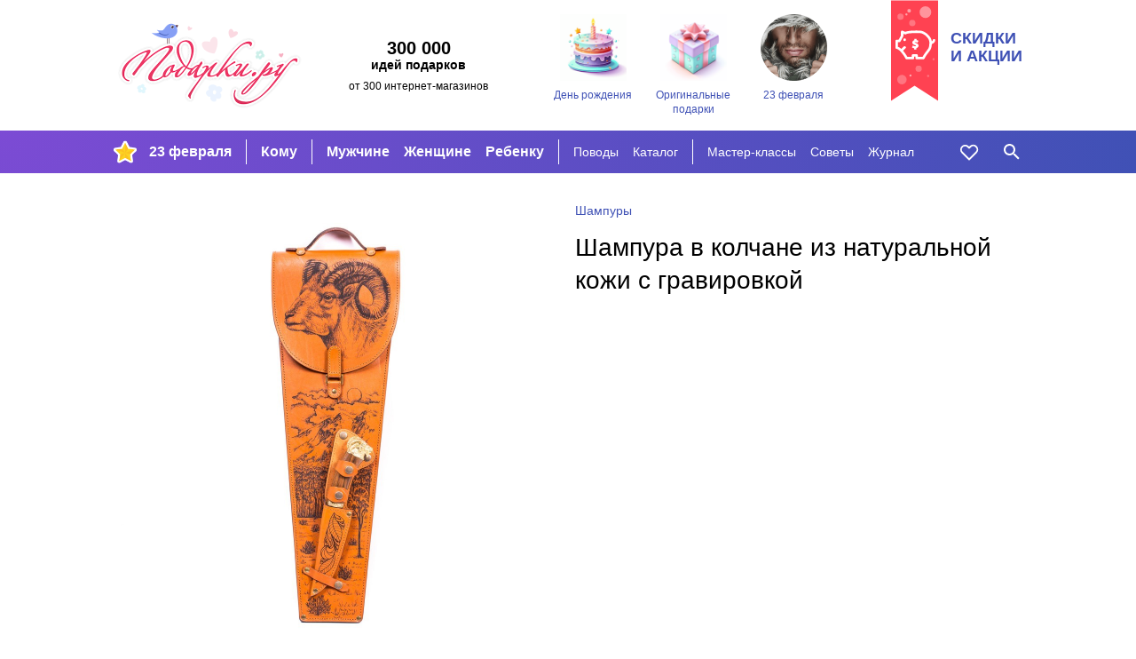

--- FILE ---
content_type: text/html; charset=utf-8
request_url: https://podarki.ru/kupit/Shampura-v-kolchane-iz-naturalnoy-koji-s-gravirovkoy-6526193
body_size: 11195
content:
<!DOCTYPE html><html lang="ru" prefix="og: http://ogp.me/ns#"> <head><meta charset="utf-8"><meta http-equiv="x-ua-compatible" content="ie=edge"><meta name="viewport" content="width=device-width, initial-scale=1"><link rel="icon" href="/static/images/favicon-16.png" sizes="16x16" type="image/png"><link rel="Alternate" type="application/rss+xml" title="Статьи на Подарки.ру" href="http://podarki.ru/rss/articles.ashx"><meta name="description" content="Шампура в колчане из натуральной кожи с гравировкой. Стоимость доставки заказа курьером в г. Москва и почтой по России. Интернет-магазины, где купить Шампура в колчане из натуральной кожи с гравировкой."><meta name="keywords" content="Шампура, колчане, натуральной, кожи, гравировкой, подарок, цена, магазин, купить, доставка, заказ, price, gifts, shop, новогодний, новый год, день рождения"><meta name="robots" content="index, follow"><meta name="yandex-verification" content="20004b94ea5c5f07"><meta name="apple-mobile-web-app-capable" content="yes"><meta name="theme-color" content="#000"><meta name="msapplication-navbutton-color" content="#000"><meta name="apple-mobile-web-app-status-bar-style" content="#000"><meta property="fb:admins" content="1453752824"><meta property="fb:app_id" content="142434175781085"><link rel="yandex-tableau-widget" href="/static/manifest.json"><link rel="manifest" href="/manifest.json"><link rel="stylesheet" href="/static/dist/styles-main.css?rv=1.6.35-2022"><meta property="og:title" content="Шампура в колчане из натуральной кожи с гравировкой"><meta property="og:type" content="product"><meta property="og:url" content="https://podarki.ru/kupit/Shampura-v-kolchane-iz-naturalnoy-koji-s-gravirovkoy-6526193"><meta property="og:site_name" content="Подарки.ру"><meta property="og:description" content="Размеры колчана 24х72х9 5 см Материал колчана натуральная кожа Количество шампуров 6 шт Длина шампура 69 см Материал шампуров рукоять из ореха и латуни в виде головы барана В наборе мангал складной нож Производство Россия"><meta property="og:image" content="http://content.podarki.ru/goods-images/86070be7-8943-4d38-93ac-5d0bc0f3c59f.jpg"><link rel="canonical" href="https://podarki.ru/kupit/Shampura-v-kolchane-iz-naturalnoy-koji-s-gravirovkoy-6526193"><title>Шампура в колчане из натуральной кожи с гравировкой | Подарки.ру</title><link rel="preconnect" href="https://www.google-analytics.com"><link rel="preconnect" href="https://mc.yandex.ru"><link rel="preconnect" href="http://www.googletagmanager.com"><link rel="preconnect" href="https://www.googletagmanager.com"><link rel="preconnect" href="https://fonts.gstatic.com" crossorigin><link as="font" rel="preload" type="font/woff2" crossorigin="anonymous" href="/static/fonts/roboto-v20-latin_cyrillic-regular.woff2"><link as="font" rel="preload" type="font/woff2" crossorigin="anonymous" href="/static/fonts/roboto-v20-latin_cyrillic-300.woff2"><link as="font" rel="preload" type="font/woff2" crossorigin="anonymous" href="/static/fonts/roboto-v20-latin_cyrillic-700.woff2"></head> <body> <header class="header"> <noscript><iframe src="//www.googletagmanager.com/ns.html?id=GTM-N6DZND" height="0" width="0" style="display:none;visibility:hidden"></iframe></noscript> <script>(function(w,d,s,l,i){w[l]=w[l]||[];w[l].push({'gtm.start':
new Date().getTime(),event:'gtm.js'});var f=d.getElementsByTagName(s)[0],
j=d.createElement(s),dl=l!='dataLayer'?'&l='+l:'';j.async=true;j.src=
'//www.googletagmanager.com/gtm.js?id='+i+dl;f.parentNode.insertBefore(j,f);
})(window,document,'script','dataLayer','GTM-N6DZND');</script> <div class="header-int w-wrapped"> <a class="main-logo" href="https://podarki.ru"> <img class="main-logo__img" src="/static/images/pdrk_logo_summer.png" alt="Навигатор в мире подарков — Подарки.ру"> </a> <div class="header-teaser"><div class="header-teaser__main">300 000</div> <div class="header-teaser__second">идей подарков</div> <div class="header-teaser__third">от 300 интернет-магазинов</div> </div> <div class="lugs lugs--header"> <a class="lug lug--header" href="/go/Подарки-на-день-рождения"> <div class="lug__picture lug__picture--header"> <img src="/static/images/placeholder.svg" data-src="/lug/picture/81648c3c-78a9-4de9-99b6-b5eb3066ead8.png" class="lug__img content lazyload img" alt="День рождения"> </div> <div class="lug__text lug__text--header">День рождения</div> </a> <a class="lug lug--header" href="/go/Оригинальные-подарки"> <div class="lug__picture lug__picture--header"> <img src="/static/images/placeholder.svg" data-src="/lug/picture/1932ff1a-021b-4e48-9add-915377626bd2.png" class="lug__img content lazyload img" alt="Оригинальные подарки"> </div> <div class="lug__text lug__text--header">Оригинальные подарки</div> </a> <a class="lug lug--header" href="/idei/Chto-podarit-na-23-fevralya-6083"> <div class="lug__picture lug__picture--header"> <img src="/static/images/placeholder.svg" data-src="/lug/picture/d988b791-d2f3-4448-be93-a942258c8b96.png" class="lug__img content lazyload img" alt="23 февраля"> </div> <div class="lug__text lug__text--header">23 февраля</div> </a> </div> <a class="header-eye-catcher" href="/go/Подарки-со-скидкой"> <div class="header-eye-catcher__text">Скидки<br>и акции</div> </a> </div> <nav class="navbar" data-test-id="navbar" data-fullwidth> <div class="navbar-widget navbar-widget--main w-wrapped" id="navbar-widget-main"> <div class="nav-button nav-button--hoverable nav-button--burger" id="button_burger" data-test-id="button-burger"> <div class="icon icon--burger"></div> </div> <a class="nav-logo" href="https://podarki.ru"> <img class="nav-logo__img" src="/static/images/logo-mob.svg" alt="Навигатор в мире подарков — Подарки.ру"> </a> <div class="menu-main"> <ul class="menu-main__group menu-main__group--lug" style="background-image: url(/menu_lug/picture/f57a5519-683e-4b62-b8ff-eb5369fa40c3.png);" data-test-id="menu-lugs"> <li class="menu-main__item" data-test-id="item"> <a href="https://podarki.ru/go/Подарки-на-23-Февраля" class="menu-main__link menu-main__link--active" target> 23 февраля </a> </li> </ul> <ul class="menu-main__group menu-main__group--major" data-test-id="menu-group-major"> <li class="menu-main__item" data-test-id="item"> <a href="/go/Что-подарить" class="menu-main__link menu-main__link--active" target="_self"> Кому </a> </li> </ul> <ul class="menu-main__group menu-main__group--major2" data-test-id="menu-group-major2"> <li class="menu-main__item" data-test-id="item"> <a href="/go/Подарки-мужчинам" class="menu-main__link menu-main__link--active" target="_self"> Мужчине </a> </li> <li class="menu-main__item" data-test-id="item"> <a href="/go/Подарки-женщинам" class="menu-main__link menu-main__link--active" target="_self"> Женщине </a> </li> <li class="menu-main__item" data-test-id="item"> <a href="/go/Подарки-для-детей" class="menu-main__link menu-main__link--active" target="_self"> Ребенку </a> </li> </ul> <ul class="menu-main__group menu-main__group--minor" data-test-id="menu-group-minor"> <li class="menu-main__item" data-test-id="item"> <a href="/go/Праздники" class="menu-main__link menu-main__link--active" target="_self"> Поводы </a> </li> <li class="menu-main__item" data-test-id="item"> <a href="/go/Каталог-подарков" class="menu-main__link menu-main__link--active" target="_self"> Каталог </a> </li> </ul> <ul class="menu-main__group menu-main__group--minor2" data-test-id="menu-group-minor2"> <li class="menu-main__item" data-test-id="item"> <a href="/go/Подарки-своими-руками" class="menu-main__link menu-main__link--active" target="_self"> Мастер-классы </a> </li> <li class="menu-main__item" data-test-id="item"> <a href="/go/Советы-статьи-и-рекомендации-что-подарить" class="menu-main__link menu-main__link--active" target="_self"> Советы </a> </li> <li class="menu-main__item" data-test-id="item"> <a href="https://podarki.ru/journal" class="menu-main__link menu-main__link--active" target="_blank" rel="noopener"> Журнал </a> </li> </ul> <ul class="menu-main__group menu-main__group--more" id="menu-more" data-test-id="menu-group-more"> <li class="menu-main__item" data-test-id="item"> <a href="javascript:" class="menu-main__link menu-main__link--active" data-test-id="button-show-more"> Ещё • • • </a> </li> </ul> </div> <div class="menu-second"> <ul class="menu-second__group menu-second__group--minor" data-test-id="menu-group-minor"> <li class="menu-second__item" data-test-id="item"> <a href="/go/Праздники" class="menu-second__link menu-second__link--active" target="_self"> Поводы </a> </li> <li class="menu-second__item" data-test-id="item"> <a href="/go/Каталог-подарков" class="menu-second__link menu-second__link--active" target="_self"> Каталог </a> </li> </ul> <ul class="menu-second__group menu-second__group--minor2" data-test-id="menu-group-minor2"> <li class="menu-second__item" data-test-id="item"> <a href="/go/Подарки-своими-руками" class="menu-second__link menu-second__link--active" target="_self"> Мастер-классы </a> </li> <li class="menu-second__item" data-test-id="item"> <a href="/go/Советы-статьи-и-рекомендации-что-подарить" class="menu-second__link menu-second__link--active" target="_self"> Советы </a> </li> <li class="menu-second__item" data-test-id="item"> <a href="https://podarki.ru/journal" class="menu-second__link menu-second__link--active" target="_blank" rel="noopener"> Журнал </a> </li> </ul> </div> <a href="/my/wishlist" rel="nofollow" class="nav-button nav-button--like nav-button--hoverable" data-test-id="button-like"> <div id="icon_like" class="icon icon--like"></div> </a> <div class="nav-button nav-button--hoverable nav-button--search-w" id="button_search" data-test-id="button-search"> <div class="icon icon--search-w"></div> </div> </div> <div class="navbar-widget navbar-widget--search w-wrapped" id="navbar-widget-search" data-test-id="search-widget"> <div class="search-container"> <div class="nav-button nav-button--search-b"> <div class="icon icon--search-b"></div> </div> <form class="search-form" onsubmit="return false;"> <input class="search-form__input" placeholder="Кому ищете подарок?" type="text" name="q" autofocus autocomplete="off" id="search_by_term" data-test-id="input" data-url="/internal-api/suggestor" data-destination="/searchresult?search="> </form> <div class="nav-button nav-button--close-b" id="button_close" data-test-id="button-close"> <div class="icon icon--close-b"></div> </div> </div> </div> </nav> <nav class="navbar-mobile" data-test-id="navbar-mobile"> <div class="navbar-mobile__close-holder"> <div class="nav-button nav-button--hoverable nav-button--close-w" id="button_main_close" data-test-id="button-burger-close"> <div class="icon icon--close-w"></div> </div> </div> <div class="menu-mobile"> <ul class="menu-mobile__group menu-mobile__group--major" data-test-id="menu-lugs"> <li class="menu-mobile__item" data-test-id="item"> <a href="https://podarki.ru/go/Подарки-на-23-Февраля" class="menu-mobile__link menu-mobile__link--active" target> 23 февраля </a> </li> </ul> <ul class="menu-mobile__group menu-mobile__group--major" data-test-id="menu-group-major"> <li class="menu-mobile__item" data-test-id="item"> <a href="/go/Что-подарить" class="menu-mobile__link menu-mobile__link--active" target="_self"> Кому </a> </li> </ul> <ul class="menu-mobile__group menu-mobile__group--major2" data-test-id="menu-group-major2"> <li class="menu-mobile__item" data-test-id="item"> <a href="/go/Подарки-мужчинам" class="menu-mobile__link menu-mobile__link--active" target="_self"> Мужчине </a> </li> <li class="menu-mobile__item" data-test-id="item"> <a href="/go/Подарки-женщинам" class="menu-mobile__link menu-mobile__link--active" target="_self"> Женщине </a> </li> <li class="menu-mobile__item" data-test-id="item"> <a href="/go/Подарки-для-детей" class="menu-mobile__link menu-mobile__link--active" target="_self"> Ребенку </a> </li> </ul> <ul class="menu-mobile__group menu-mobile__group--minor" data-test-id="menu-group-minor"> <li class="menu-mobile__item" data-test-id="item"> <a href="/go/Праздники" class="menu-mobile__link menu-mobile__link--active" target="_self"> Поводы </a> </li> <li class="menu-mobile__item" data-test-id="item"> <a href="/go/Каталог-подарков" class="menu-mobile__link menu-mobile__link--active" target="_self"> Каталог </a> </li> </ul> <ul class="menu-mobile__group menu-mobile__group--minor2" data-test-id="menu-group-minor2"> <li class="menu-mobile__item" data-test-id="item"> <a href="/go/Подарки-своими-руками" class="menu-mobile__link menu-mobile__link--active" target="_self"> Мастер-классы </a> </li> <li class="menu-mobile__item" data-test-id="item"> <a href="/go/Советы-статьи-и-рекомендации-что-подарить" class="menu-mobile__link menu-mobile__link--active" target="_self"> Советы </a> </li> <li class="menu-mobile__item" data-test-id="item"> <a href="https://podarki.ru/journal" class="menu-mobile__link menu-mobile__link--active" target="_blank" rel="noopener"> Журнал </a> </li> </ul> </div> <div class="lugs lugs--mob"> <a class="lug lug--mob" href="/go/Подарки-на-день-рождения"> <div class="lug__picture lug__picture--mob"> <img src="/static/images/placeholder.svg" data-src="/lug/picture/81648c3c-78a9-4de9-99b6-b5eb3066ead8.png" class="lug__img content lazyload img" alt="День рождения"> </div> <div class="lug__text lug__text--mob">День рождения</div> </a> <a class="lug lug--mob" href="/go/Оригинальные-подарки"> <div class="lug__picture lug__picture--mob"> <img src="/static/images/placeholder.svg" data-src="/lug/picture/1932ff1a-021b-4e48-9add-915377626bd2.png" class="lug__img content lazyload img" alt="Оригинальные подарки"> </div> <div class="lug__text lug__text--mob">Оригинальные подарки</div> </a> <a class="lug lug--mob" href="/idei/Chto-podarit-na-23-fevralya-6083"> <div class="lug__picture lug__picture--mob"> <img src="/static/images/placeholder.svg" data-src="/lug/picture/d988b791-d2f3-4448-be93-a942258c8b96.png" class="lug__img content lazyload img" alt="23 февраля"> </div> <div class="lug__text lug__text--mob">23 февраля</div> </a> </div> </nav> <div class="nav-bg-mob"></div> </header> <main class="main"> <div class="good w-wrapped"> <div class="good-main" data-test-id="good-details"> <div class="good-main__details good-main__details--info good-main__details--info-first hide-on-desktop"> <ul class="breadcrumbs good-main__group-leader hide-on-desktop" data-test-id="group-leader"> <li> <a class="breadcrumbs__link" href="/idei/shampury-6341" onclick="raise.fromGoodToGroup();"> <span>Шампуры</span> </a> </li> </ul> <h1 class="good-main__name text-content__title" data-test-id="name">Шампура в колчане из натуральной кожи с гравировкой</h1> </div> <div class="good-main__details good-main__details--info"> <ul itemscope itemtype="http://schema.org/BreadcrumbList" style="display:none;"> <li itemprop="itemListElement" itemscope itemtype="http://schema.org/ListItem"> <a href="/idei/shampury-6341" itemprop="item"> <span itemprop="name">Шампуры</span> </a> <meta itemprop="position" content="0"> </li> </ul> <ul class="breadcrumbs good-main__group-leader hide-on-mob-and-pads" data-test-id="group-leader"> <li> <a class="breadcrumbs__link" href="/idei/shampury-6341" onclick="raise.fromGoodToGroup();"> <span>Шампуры</span> </a> </li> </ul> <h1 class="good-main__name hide-on-mob-and-pads text-content__title" data-test-id="name">Шампура в колчане из натуральной кожи с гравировкой</h1> </div> <div class="good-main__details good-main__details--picture" data-test-id="image"> <img src="/static/images/placeholder.svg" data-src="//content.podarki.ru/goods-images/ddc33cdf-72fb-4dc9-93cf-2262b3a03ff0.jpg" class="good-main__img lazyload img" alt="Шампура в колчане из натуральной кожи с гравировкой"> </div> </div> <div class="good-add"> <h2 class="good-add__title">Описание подарка</h2> <div class="good-add__content"> <div class="good-add__text" data-test-id="description"> Размеры колчана: 24х72х9,5 см. <br>Материал колчана: натуральная кожа. <br>Количество шампуров: 6 шт. <br>Длина шампура: 69 см. <br>Материал шампуров: рукоять из ореха и латуни в виде головы барана. <br>В наборе: мангал складной, нож. <br>Производство: Россия. </div> </div> </div> <div class="good-add"> <h2 class="good-add__title">Назначение подарка</h2> <div class="good-add__content"> <div class="good-add__structured-text"> <strong class="strong"> Кому дарить: </strong> <a href="/go/Подарки-мужчинам" rel="nofollow" class="good-add__link">мужчине</a>, <a href="/go/Подарки-родственникам" rel="nofollow" class="good-add__link">родственникам</a>, другу </div> <div class="good-add__structured-text"> <strong class="strong"> По какому поводу: </strong> <a href="/go/Подарки-на-день-рождения" rel="nofollow" class="good-add__link">на День рождения</a> </div> </div> </div> <div class="good-add" data-test-id="sellers-list"> <h2 class="good-add__title"> Где купить </h2> <div class="good-add__content good-add__content--sellers" data-metric-loaded="good-without-sellers"> <div class="good-add__nosellers-warning" data-test-id="no-sellers"> Сейчас этого подарка нет в наличии ни в одном из представленных на Подарки.ру магазинов. </div> <div class="good-add__nosellers-text"> Посмотрите <a class="good-add__nosellers-link" href="#similar_goods"> похожие</a> подарки ниже или воспользуйтесь поиском. </div> </div> </div> <noindex> <div class="good-add"> <div class="good-disclaimer"> <span class="good-disclaimer__text">Изображение <a class="good-disclaimer__link" href="https://about.podarki.ru/pravoobladatelyam" target="_blank" rel="noreferrer">предоставлено продавцом</a> данного товара.</span> <span class="good-disclaimer__text">Нажмите кнопку «Подробнее» для перехода на сайт продавца или напишите нам через <a class="good-disclaimer__link" href="https://about.podarki.ru/zapros-informacii-o-prodavce-tovara" target="_blank" rel="noreferrer">форму обратной связи</a>, чтобы узнать, кто продает этот подарок. Информация о товаре носит справочный характер. Для уточнения технических характеристик, условий доставки и других вопросов о товаре обращайтесь к продавцу.</span> </div> </div> </noindex> </div> <div class="goods-blocks-container filled-block"> <div class="goods-block w-wrapped" id="similar_goods" data-test-id="similar-goods"> <div class="block-title"> <h2 class="block-title__content"> <span class="block-title__text block-title--filled">52 похожих подарка | Шампуры</span> </h2> </div> <div class="goods-block__content" data-test-id="similar-goods"> <div class="goods-block__item good-card" data-good-id="57d5623e-68a4-4e89-af24-0a06262467b9" data-test-id="good-card"> <a class="good-card__link-product" href="/kupit/Nabor-iz-6-shampurov-Stroitel-v-kolchane-4471828" target="_self" rel="nofollow" data-test-id="link-to-good"> <div class="good-card__like icon icon--shadowed icon--like" data-number="4471828"> </div> <div class="good-card__picture" data-test-id="image-holder"> <img src="/static/images/placeholder.svg" data-src="//content.podarki.ru/goods-images/27ec75b7-f13a-4c45-8c1a-1f209cca9496.jpg" class="good-card__img content lazyload img" alt="Набор из 6 шампуров Строитель в колчане"> </div> <div class="good-card__texts"> <div class="good-card__name" data-test-id="name">Набор из 6 шам­пу­ров «Стро­итель» в кол­ча­не</div> <div class="good-card__price" data-test-id="price"> 21 800 руб </div> </div> </a> </div> <div class="goods-block__item good-card" data-good-id="30213c86-f574-44c9-9066-105f90ef2ac0" data-test-id="good-card"> <a class="good-card__link-product" href="/kupit/Nabor-iz-6-shampurov-Zashchitniki-v-kolchane-4462033" target="_self" rel="nofollow" data-test-id="link-to-good"> <div class="good-card__like icon icon--shadowed icon--like" data-number="4462033"> </div> <div class="good-card__picture" data-test-id="image-holder"> <img src="/static/images/placeholder.svg" data-src="//content.podarki.ru/goods-images/f635417a-7992-4003-b59f-f57650c9cfee.jpg" class="good-card__img content lazyload img" alt="Набор из 6 шампуров Защитники в колчане"> </div> <div class="good-card__texts"> <div class="good-card__name" data-test-id="name">Набор из 6 шам­пу­ров «Защит­ни­ки» в кол­ча­не</div> <div class="good-card__price" data-test-id="price"> 21 800 руб </div> </div> </a> </div> <div class="goods-block__item good-card" data-good-id="32a2900c-afb5-4462-81a1-7b0c0aa4db59" data-test-id="good-card"> <a class="good-card__link-product" href="/kupit/Nabor-iz-5-shampurov-Zashchitniki-v-kolchane-4462307" target="_self" rel="nofollow" data-test-id="link-to-good"> <div class="good-card__like icon icon--shadowed icon--like" data-number="4462307"> </div> <div class="good-card__picture" data-test-id="image-holder"> <img src="/static/images/placeholder.svg" data-src="//content.podarki.ru/goods-images/7493e868-9153-4352-b420-5c277a5be4ab.jpg" class="good-card__img content lazyload img" alt="Набор из 5 шампуров Защитники в колчане"> </div> <div class="good-card__texts"> <div class="good-card__name" data-test-id="name">Набор из 5 шам­пу­ров «Защит­ни­ки» в кол­ча­не</div> <div class="good-card__price" data-test-id="price"> 19 900 руб </div> </div> </a> </div> <div class="goods-block__item good-card" data-good-id="d7a13cf4-3307-4b02-9bcd-ef584c845b47" data-test-id="good-card"> <a class="good-card__link-product" href="/kupit/Shampur-s-latunnoy-figurkoy-Stroitel-5765642" target="_self" rel="nofollow" data-test-id="link-to-good"> <div class="good-card__like icon icon--shadowed icon--like" data-number="5765642"> </div> <div class="good-card__picture" data-test-id="image-holder"> <img src="/static/images/placeholder.svg" data-src="//content.podarki.ru/goods-images/9635bbd7-9b4f-4778-b081-2725466149c0.jpg" class="good-card__img content lazyload img" alt="Шампур с латунной фигуркой Строитель"> </div> <div class="good-card__texts"> <div class="good-card__name" data-test-id="name">Шам­пур с ла­тун­ной фи­гур­кой «Стро­итель»</div> <div class="good-card__price" data-test-id="price"> 2500 руб </div> </div> </a> </div> <div class="goods-block__item good-card" data-good-id="523d37dc-132a-40f3-9299-d8e942d14571" data-test-id="good-card"> <a class="good-card__link-product" href="/kupit/Nabor-iz-6-ti-shampurov-Gazovik-v-derevyannom-keyse-5763225" target="_self" rel="nofollow" data-test-id="link-to-good"> <div class="good-card__like icon icon--shadowed icon--like" data-number="5763225"> </div> <div class="good-card__picture" data-test-id="image-holder"> <img src="/static/images/placeholder.svg" data-src="//content.podarki.ru/goods-images/21dc1ecb-17fc-4a58-9dfb-8a3a3cecbf26.jpg" class="good-card__img content lazyload img" alt="Набор из 6-ти шампуров Газовик в деревянном кейсе"> </div> <div class="good-card__texts"> <div class="good-card__name" data-test-id="name">Набор из 6-ти шам­пу­ров «Газо­вик» в де­ре­вян­ном кей­се</div> <div class="good-card__price" data-test-id="price"> 29 500 руб </div> </div> </a> </div> <div class="goods-block__item good-card" data-good-id="1c6eab39-c256-49c6-9b87-3507ad906fd1" data-test-id="good-card"> <a class="good-card__link-product" href="/kupit/Nabor-iz-6-ti-shampurov-v-derevyannom-keyse-Neftyanik-5763224" target="_self" rel="nofollow" data-test-id="link-to-good"> <div class="good-card__like icon icon--shadowed icon--like" data-number="5763224"> </div> <div class="good-card__picture" data-test-id="image-holder"> <img src="/static/images/placeholder.svg" data-src="//content.podarki.ru/goods-images/2757a5c4-1ca6-431e-912d-bc756790bba1.jpg" class="good-card__img content lazyload img" alt="Набор из 6-ти шампуров в деревянном кейсе Нефтяник"> </div> <div class="good-card__texts"> <div class="good-card__name" data-test-id="name">Набор из 6-ти шам­пу­ров в де­ре­вян­ном кей­се «Неф­тя­ник»</div> <div class="good-card__price" data-test-id="price"> 29 500 руб </div> </div> </a> </div> <div class="goods-block__item good-card" data-good-id="dc41990c-d76a-42cd-a2ba-0c4d586f4d72" data-test-id="good-card"> <a class="good-card__link-product" href="/kupit/Shampur-s-latunnoy-figurkoy-devushki-4462352" target="_self" rel="nofollow" data-test-id="link-to-good"> <div class="good-card__like icon icon--shadowed icon--like" data-number="4462352"> </div> <div class="good-card__picture" data-test-id="image-holder"> <img src="/static/images/placeholder.svg" data-src="//content.podarki.ru/goods-images/aeda3b4c-a0c2-4c13-ba30-bec49c32cefe.jpg" class="good-card__img content lazyload img" alt="Шампур с латунной фигуркой девушки"> </div> <div class="good-card__texts"> <div class="good-card__name" data-test-id="name">Шам­пур с ла­тун­ной фи­гур­кой де­вуш­ки</div> <div class="good-card__price" data-test-id="price"> 2500 руб </div> </div> </a> </div> <div class="goods-block__item good-card" data-good-id="3609dcfd-6c36-495b-b5c5-3a831a7ba69d" data-test-id="good-card"> <a class="good-card__link-product" href="/kupit/Nabor-iz-6-ti-shampurov-MChS-v-derevyannom-keyse-5763223" target="_self" rel="nofollow" data-test-id="link-to-good"> <div class="good-card__like icon icon--shadowed icon--like" data-number="5763223"> </div> <div class="good-card__picture" data-test-id="image-holder"> <img src="/static/images/placeholder.svg" data-src="//content.podarki.ru/goods-images/a1c759fe-ab21-4b7a-8cbb-b9e42eada984.jpg" class="good-card__img content lazyload img" alt="Набор из 6-ти шампуров МЧС в деревянном кейсе"> </div> <div class="good-card__texts"> <div class="good-card__name" data-test-id="name">Набор из 6-ти шам­пу­ров «МЧС» в де­ре­вян­ном кей­се</div> <div class="good-card__price" data-test-id="price"> 29 500 руб </div> </div> </a> </div> <div class="goods-block__item good-card" data-good-id="a9a9f960-b99e-4489-9334-ab667020cbc0" data-test-id="good-card"> <a class="good-card__link-product" href="/kupit/Shampur-s-latunnoy-figurkoy-Papa-4462349" target="_self" rel="nofollow" data-test-id="link-to-good"> <div class="good-card__like icon icon--shadowed icon--like" data-number="4462349"> </div> <div class="good-card__picture" data-test-id="image-holder"> <img src="/static/images/placeholder.svg" data-src="//content.podarki.ru/goods-images/cb971b12-0c40-471b-84ec-b833cd544f53.jpg" class="good-card__img content lazyload img" alt="Шампур с латунной фигуркой Папа"> </div> <div class="good-card__texts"> <div class="good-card__name" data-test-id="name">Шам­пур с ла­тун­ной фи­гур­кой «Папа»</div> <div class="good-card__price" data-test-id="price"> 2500 руб </div> </div> </a> </div> <div class="goods-block__item good-card" data-good-id="0c278db1-672c-4ea2-b949-d40cfe9b6f2d" data-test-id="good-card"> <a class="good-card__link-product" href="/kupit/Nabor-iz-6-ti-shampurov-Rybak-v-derevyannom-keyse-6172830" target="_self" rel="nofollow" data-test-id="link-to-good"> <div class="good-card__like icon icon--shadowed icon--like" data-number="6172830"> </div> <div class="good-card__picture" data-test-id="image-holder"> <img src="/static/images/placeholder.svg" data-src="//content.podarki.ru/goods-images/f269f331-16ed-47bf-a594-3d4700505010.jpg" class="good-card__img content lazyload img" alt="Набор из 6-ти шампуров Рыбак в деревянном кейсе"> </div> <div class="good-card__texts"> <div class="good-card__name" data-test-id="name">Набор из 6-ти шам­пу­ров «Рыбак» в де­ре­вян­ном кей­се</div> <div class="good-card__price" data-test-id="price"> 29 500 руб </div> </div> </a> </div> <div class="goods-block__item good-card" data-good-id="3429c7af-32d3-418d-83ca-29ebbb8184be" data-test-id="good-card"> <a class="good-card__link-product" href="/kupit/Shampur-s-latunnoy-figurkoy-Neftyanik-5765643" target="_self" rel="nofollow" data-test-id="link-to-good"> <div class="good-card__like icon icon--shadowed icon--like" data-number="5765643"> </div> <div class="good-card__picture" data-test-id="image-holder"> <img src="/static/images/placeholder.svg" data-src="//content.podarki.ru/goods-images/37cec0f8-3d27-4d2f-bd03-cbb59d4a8fac.jpg" class="good-card__img content lazyload img" alt="Шампур с латунной фигуркой Нефтяник"> </div> <div class="good-card__texts"> <div class="good-card__name" data-test-id="name">Шам­пур с ла­тун­ной фи­гур­кой «Неф­тя­ник»</div> <div class="good-card__price" data-test-id="price"> 2500 руб </div> </div> </a> </div> <div class="goods-block__item good-card" data-good-id="54fd24e4-0074-45e5-b0be-b1ec79c3a8e8" data-test-id="good-card"> <a class="good-card__link-product" href="/kupit/Nabor-iz-6-ti-shampurov-Gusarskiy-5473463" target="_self" rel="nofollow" data-test-id="link-to-good"> <div class="good-card__like icon icon--shadowed icon--like" data-number="5473463"> </div> <div class="good-card__picture" data-test-id="image-holder"> <img src="/static/images/placeholder.svg" data-src="//content.podarki.ru/goods-images/69fb6e5c-91e8-4c63-b42b-04d04f080b0b.jpg" class="good-card__img content lazyload img" alt="Набор из 6-ти шампуров Гусарский"> </div> <div class="good-card__texts"> <div class="good-card__name" data-test-id="name">Набор из 6-ти шам­пу­ров «Гусар­ский»</div> <div class="good-card__price" data-test-id="price"> 56 500 руб </div> </div> </a> </div> <div class="goods-block__item good-card" data-good-id="f9a8e735-fee2-42ef-9e17-af318fc1f24c" data-test-id="good-card"> <a class="good-card__link-product" href="/kupit/Nabor-iz-6-ti-shampurov-Lev-tsar-v-derevyannom-keyse-6533332" target="_self" rel="nofollow" data-test-id="link-to-good"> <div class="good-card__like icon icon--shadowed icon--like" data-number="6533332"> </div> <div class="good-card__picture" data-test-id="image-holder"> <img src="/static/images/placeholder.svg" data-src="//content.podarki.ru/goods-images/c3c6d788-5198-4781-ae13-e78e71a7adae.jpg" class="good-card__img content lazyload img" alt="Набор из 6-ти шампуров Лев-царь в деревянном кейсе"> </div> <div class="good-card__texts"> <div class="good-card__name" data-test-id="name">Набор из 6-ти шам­пу­ров «Лев-царь» в де­ре­вян­ном кей­се</div> <div class="good-card__price" data-test-id="price"> 29 500 руб </div> </div> </a> </div> <div class="goods-block__item good-card" data-good-id="45435ae5-6798-43e6-b9b4-b96ab16b36d0" data-test-id="good-card"> <a class="good-card__link-product" href="/kupit/Shampur-s-latunnoy-figurkoy-Babushka-4462348" target="_self" rel="nofollow" data-test-id="link-to-good"> <div class="good-card__like icon icon--shadowed icon--like" data-number="4462348"> </div> <div class="good-card__picture" data-test-id="image-holder"> <img src="/static/images/placeholder.svg" data-src="//content.podarki.ru/goods-images/81870721-274c-48ed-a694-6d9df4ce3cb7.jpg" class="good-card__img content lazyload img" alt="Шампур с латунной фигуркой Бабушка"> </div> <div class="good-card__texts"> <div class="good-card__name" data-test-id="name">Шам­пур с ла­тун­ной фи­гур­кой «Бабуш­ка»</div> <div class="good-card__price" data-test-id="price"> 2500 руб </div> </div> </a> </div> <div class="goods-block__item good-card" data-good-id="018220e9-2116-4317-9eec-13874c5c21ec" data-test-id="good-card"> <a class="good-card__link-product" href="/kupit/Nabor-iz-6-ti-shampurov-Futbolist-v-derevyannom-keyse-5763221" target="_self" rel="nofollow" data-test-id="link-to-good"> <div class="good-card__like icon icon--shadowed icon--like" data-number="5763221"> </div> <div class="good-card__picture" data-test-id="image-holder"> <img src="/static/images/placeholder.svg" data-src="//content.podarki.ru/goods-images/8a726147-e48f-4323-9e7b-2687fef94f48.jpg" class="good-card__img content lazyload img" alt="Набор из 6-ти шампуров Футболист в деревянном кейсе"> </div> <div class="good-card__texts"> <div class="good-card__name" data-test-id="name">Набор из 6-ти шам­пу­ров «Фут­бо­лист» в де­ре­вян­ном кей­се</div> <div class="good-card__price" data-test-id="price"> 29 500 руб </div> </div> </a> </div> <div class="goods-block__item good-card" data-good-id="4b9edfbc-3564-49dc-8205-e18693d55480" data-test-id="good-card"> <a class="good-card__link-product" href="/kupit/Nabor-iz-6-ti-shampurov-Ohotnichiy-v-derevyannom-keyse-5763220" target="_self" rel="nofollow" data-test-id="link-to-good"> <div class="good-card__like icon icon--shadowed icon--like" data-number="5763220"> </div> <div class="good-card__picture" data-test-id="image-holder"> <img src="/static/images/placeholder.svg" data-src="//content.podarki.ru/goods-images/be15a4f6-67a4-4944-afd4-601f9b707499.jpg" class="good-card__img content lazyload img" alt="Набор из 6-ти шампуров Охотничий в деревянном кейсе"> </div> <div class="good-card__texts"> <div class="good-card__name" data-test-id="name">Набор из 6-ти шам­пу­ров «Охот­ни­чий» в де­ре­вян­ном кей­се</div> <div class="good-card__price" data-test-id="price"> 29 500 руб </div> </div> </a> </div> <div class="goods-block__item good-card" data-good-id="01fd9f33-7999-49f5-9027-6e704a4f1bed" data-test-id="good-card"> <a class="good-card__link-product" href="/kupit/Shampur-Gusarskiy-v-keyse-6600651" target="_self" rel="nofollow" data-test-id="link-to-good"> <div class="good-card__like icon icon--shadowed icon--like" data-number="6600651"> </div> <div class="good-card__picture" data-test-id="image-holder"> <img src="/static/images/placeholder.svg" data-src="//content.podarki.ru/goods-images/d04e9a14-2743-489d-ad11-700471182722.jpg" class="good-card__img content lazyload img" alt="Шампур Гусарский в кейсе"> </div> <div class="good-card__texts"> <div class="good-card__name" data-test-id="name">Шам­пур «Гусар­ский» в кей­се</div> <div class="good-card__price" data-test-id="price"> 19 900 руб </div> </div> </a> </div> <div class="goods-block__item good-card" data-good-id="bb785ee4-adac-4f03-8c96-ef6250bb38ff" data-test-id="good-card"> <a class="good-card__link-product" href="/kupit/Shampur-s-latunnoy-figurkoy-devochki-4462353" target="_self" rel="nofollow" data-test-id="link-to-good"> <div class="good-card__like icon icon--shadowed icon--like" data-number="4462353"> </div> <div class="good-card__picture" data-test-id="image-holder"> <img src="/static/images/placeholder.svg" data-src="//content.podarki.ru/goods-images/d51aff67-c79c-4b4a-bff4-8e9831fce233.jpg" class="good-card__img content lazyload img" alt="Шампур с латунной фигуркой девочки"> </div> <div class="good-card__texts"> <div class="good-card__name" data-test-id="name">Шам­пур с ла­тун­ной фи­гур­кой де­воч­ки</div> <div class="good-card__price" data-test-id="price"> 2500 руб </div> </div> </a> </div> <div class="goods-block__item good-card" data-good-id="f219fd54-7ab6-43f4-8166-7d03b1447c76" data-test-id="good-card"> <a class="good-card__link-product" href="/kupit/Nabor-iz-6-ti-shampurov-Lev-tsar-v-kolchane-6533331" target="_self" rel="nofollow" data-test-id="link-to-good"> <div class="good-card__like icon icon--shadowed icon--like" data-number="6533331"> </div> <div class="good-card__picture" data-test-id="image-holder"> <img src="/static/images/placeholder.svg" data-src="//content.podarki.ru/goods-images/333d6b55-d50f-46ce-8380-d5ebb5ac2192.jpg" class="good-card__img content lazyload img" alt="Набор из 6-ти шампуров Лев-царь в колчане"> </div> <div class="good-card__texts"> <div class="good-card__name" data-test-id="name">Набор из 6-ти шам­пу­ров «Лев-царь» в кол­ча­не</div> <div class="good-card__price" data-test-id="price"> 21 800 руб </div> </div> </a> </div> <div class="goods-block__item good-card" data-good-id="7b0ca6f1-d2e5-4ca4-8404-9d7cd68bb1eb" data-test-id="good-card"> <a class="good-card__link-product" href="/kupit/Nabor-iz-6-ti-shampurov-Domovoy-v-derevyannom-keyse-5764418" target="_self" rel="nofollow" data-test-id="link-to-good"> <div class="good-card__like icon icon--shadowed icon--like" data-number="5764418"> </div> <div class="good-card__picture" data-test-id="image-holder"> <img src="/static/images/placeholder.svg" data-src="//content.podarki.ru/goods-images/4bb1652b-9106-480a-bd1f-3cf36a7cb575.jpg" class="good-card__img content lazyload img" alt="Набор из 6-ти шампуров Домовой в деревянном кейсе"> </div> <div class="good-card__texts"> <div class="good-card__name" data-test-id="name">Набор из 6-ти шам­пу­ров «Домо­вой» в де­ре­вян­ном кей­се</div> <div class="good-card__price" data-test-id="price"> 29 500 руб </div> </div> </a> </div> <div class="goods-block__item good-card" data-good-id="69d0ddda-ac62-40dc-aba0-f9c2940fcf2b" data-test-id="good-card"> <a class="good-card__link-product" href="/kupit/Shampur-s-latunnoy-figurkoy-Mama-4462350" target="_self" rel="nofollow" data-test-id="link-to-good"> <div class="good-card__like icon icon--shadowed icon--like" data-number="4462350"> </div> <div class="good-card__picture" data-test-id="image-holder"> <img src="/static/images/placeholder.svg" data-src="//content.podarki.ru/goods-images/f10f8738-c5e1-4f9d-8312-7c7d66cdaa7a.jpg" class="good-card__img content lazyload img" alt="Шампур с латунной фигуркой Мама"> </div> <div class="good-card__texts"> <div class="good-card__name" data-test-id="name">Шам­пур с ла­тун­ной фи­гур­кой «Мама»</div> <div class="good-card__price" data-test-id="price"> 2500 руб </div> </div> </a> </div> <div class="goods-block__item good-card" data-good-id="4fd15b5f-6004-4c14-9674-9d4452a34dab" data-test-id="good-card"> <a class="good-card__link-product" href="/kupit/Shampur-s-latunnoy-figurkoy-Dedushka-4462347" target="_self" rel="nofollow" data-test-id="link-to-good"> <div class="good-card__like icon icon--shadowed icon--like" data-number="4462347"> </div> <div class="good-card__picture" data-test-id="image-holder"> <img src="/static/images/placeholder.svg" data-src="//content.podarki.ru/goods-images/d0c3ba07-138e-4e4f-bf94-4a82a00307cf.jpg" class="good-card__img content lazyload img" alt="Шампур с латунной фигуркой Дедушка"> </div> <div class="good-card__texts"> <div class="good-card__name" data-test-id="name">Шам­пур с ла­тун­ной фи­гур­кой «Дедуш­ка»</div> <div class="good-card__price" data-test-id="price"> 2500 руб </div> </div> </a> </div> <div class="goods-block__item good-card" data-good-id="d3ba70ac-494f-4cc5-83bd-48f37b797f29" data-test-id="good-card"> <a class="good-card__link-product" href="/kupit/Nabor-iz-6-ti-shampurov-Doktor-5764417" target="_self" rel="nofollow" data-test-id="link-to-good"> <div class="good-card__like icon icon--shadowed icon--like" data-number="5764417"> </div> <div class="good-card__picture" data-test-id="image-holder"> <img src="/static/images/placeholder.svg" data-src="//content.podarki.ru/goods-images/9c8bdefd-136a-4b35-a7dc-679254155f2f.jpg" class="good-card__img content lazyload img" alt="Набор из 6-ти шампуров Доктор"> </div> <div class="good-card__texts"> <div class="good-card__name" data-test-id="name">Набор из 6-ти шам­пу­ров «Док­тор»</div> <div class="good-card__price" data-test-id="price"> 29 500 руб </div> </div> </a> </div> <div class="goods-block__item good-card" data-good-id="900701c9-bb5c-4099-8624-fddad69f9196" data-test-id="good-card"> <a class="good-card__link-product" href="/kupit/Shampur-s-latunnoy-figurkoy-yunoshi-4462351" target="_self" rel="nofollow" data-test-id="link-to-good"> <div class="good-card__like icon icon--shadowed icon--like" data-number="4462351"> </div> <div class="good-card__picture" data-test-id="image-holder"> <img src="/static/images/placeholder.svg" data-src="//content.podarki.ru/goods-images/bdb71d95-2741-47e6-9ce3-5e452482da3f.jpg" class="good-card__img content lazyload img" alt="Шампур с латунной фигуркой юноши"> </div> <div class="good-card__texts"> <div class="good-card__name" data-test-id="name">Шам­пур с ла­тун­ной фи­гур­кой юно­ши</div> <div class="good-card__price" data-test-id="price"> 2500 руб </div> </div> </a> </div> <div class="goods-block__item good-card" data-good-id="8e8b6c27-8958-41bb-ae42-88184e9f0882" data-test-id="good-card"> <a class="good-card__link-product" href="/kupit/Nabor-iz-6-ti-shampurov-Doktor-v-kolchane-6172827" target="_self" rel="nofollow" data-test-id="link-to-good"> <div class="good-card__like icon icon--shadowed icon--like" data-number="6172827"> </div> <div class="good-card__picture" data-test-id="image-holder"> <img src="/static/images/placeholder.svg" data-src="//content.podarki.ru/goods-images/3e6b41d9-de2e-4cb5-9ee4-da84413c091f.jpg" class="good-card__img content lazyload img" alt="Набор из 6-ти шампуров Доктор в колчане"> </div> <div class="good-card__texts"> <div class="good-card__name" data-test-id="name">Набор из 6-ти шам­пу­ров «Док­тор» в кол­ча­не</div> <div class="good-card__price" data-test-id="price"> 21 800 руб </div> </div> </a> </div> <div class="goods-block__item good-card" data-good-id="281e0f40-da92-4411-b56e-46bf879b29fa" data-test-id="good-card"> <a class="good-card__link-product" href="/kupit/Nabor-iz-6-ti-shampurov-v-derevyannom-keyse-Stroitel-5763222" target="_self" rel="nofollow" data-test-id="link-to-good"> <div class="good-card__like icon icon--shadowed icon--like" data-number="5763222"> </div> <div class="good-card__picture" data-test-id="image-holder"> <img src="/static/images/placeholder.svg" data-src="//content.podarki.ru/goods-images/dfa7e4f0-4bc7-400a-9bf0-736c3cd45639.jpg" class="good-card__img content lazyload img" alt="Набор из 6-ти шампуров в деревянном кейсе Строитель"> </div> <div class="good-card__texts"> <div class="good-card__name" data-test-id="name">Набор из 6-ти шам­пу­ров в де­ре­вян­ном кей­се «Стро­итель»</div> <div class="good-card__price" data-test-id="price"> 29 500 руб </div> </div> </a> </div> <div class="goods-block__item good-card" data-good-id="3904a2e6-e0f7-460b-8f7d-103374f3f0a7" data-test-id="good-card"> <a class="good-card__link-product" href="/kupit/Nabor-iz-7-shampurov-Semya-v-kolchane-4467471" target="_self" rel="nofollow" data-test-id="link-to-good"> <div class="good-card__like icon icon--shadowed icon--like" data-number="4467471"> </div> <div class="good-card__picture" data-test-id="image-holder"> <img src="/static/images/placeholder.svg" data-src="//content.podarki.ru/goods-images/9fc228fc-4311-486e-adc9-d3564c63fa10.jpg" class="good-card__img content lazyload img" alt="Набор из 7 шампуров Семья в колчане"> </div> <div class="good-card__texts"> <div class="good-card__name" data-test-id="name">Набор из 7 шам­пу­ров «Семья» в кол­ча­не</div> <div class="good-card__price" data-test-id="price"> 24 900 руб </div> </div> </a> </div> <div class="goods-block__item good-card" data-good-id="6bc114cb-e998-4b89-a829-2ac078801252" data-test-id="good-card"> <a class="good-card__link-product" href="/kupit/Nabor-iz-6-ti-shampurov-Zashchitniki-sovremennaya-armiya-5717853" target="_self" rel="nofollow" data-test-id="link-to-good"> <div class="good-card__like icon icon--shadowed icon--like" data-number="5717853"> </div> <div class="good-card__picture" data-test-id="image-holder"> <img src="/static/images/placeholder.svg" data-src="//content.podarki.ru/goods-images/4c25219f-ccc5-4bb3-846c-6c51e9a5a297.jpg" class="good-card__img content lazyload img" alt="Набор из 6-ти шампуров Защитники (современная армия)"> </div> <div class="good-card__texts"> <div class="good-card__name" data-test-id="name">Набор из 6-ти шам­пу­ров «Защит­ни­ки» (сов­ре­мен­ная ар­мия)</div> <div class="good-card__price" data-test-id="price"> 21 800 руб </div> </div> </a> </div> <div class="goods-block__item good-card" data-good-id="a938fc53-5216-4446-83ad-584f2919c918" data-test-id="good-card"> <a class="good-card__link-product" href="/kupit/Shampur-s-latunnoy-figurkoy-Ohotnik-5765639" target="_self" rel="nofollow" data-test-id="link-to-good"> <div class="good-card__like icon icon--shadowed icon--like" data-number="5765639"> </div> <div class="good-card__picture" data-test-id="image-holder"> <img src="/static/images/placeholder.svg" data-src="//content.podarki.ru/goods-images/37e6bd77-748f-42d9-9a46-696798919b19.jpg" class="good-card__img content lazyload img" alt="Шампур с латунной фигуркой Охотник"> </div> <div class="good-card__texts"> <div class="good-card__name" data-test-id="name">Шам­пур с ла­тун­ной фи­гур­кой «Охот­ник»</div> <div class="good-card__price" data-test-id="price"> 2500 руб </div> </div> </a> </div> <div class="goods-block__item good-card" data-good-id="6f51629f-3e89-4df0-940b-63daa04fa212" data-test-id="good-card"> <a class="good-card__link-product" href="/kupit/Nabor-iz-6-ti-shampurov-Semya-v-nastennom-panno-5717852" target="_self" rel="nofollow" data-test-id="link-to-good"> <div class="good-card__like icon icon--shadowed icon--like" data-number="5717852"> </div> <div class="good-card__picture" data-test-id="image-holder"> <img src="/static/images/placeholder.svg" data-src="//content.podarki.ru/goods-images/06deb557-c76b-4fc8-bbf7-9ebe16d7fdb2.jpg" class="good-card__img content lazyload img" alt="Набор из 6-ти шампуров Семья в настенном панно"> </div> <div class="good-card__texts"> <div class="good-card__name" data-test-id="name">Набор из 6-ти шам­пу­ров «Семья» в нас­тен­ном пан­но</div> <div class="good-card__price" data-test-id="price"> 21 800 руб </div> </div> </a> </div> <div class="goods-block__item good-card" data-good-id="b6da70a8-9544-4d49-bbf0-ff04cfb4524d" data-test-id="good-card"> <a class="good-card__link-product" href="/kupit/Nabor-iz-2-shampurov-Semya-v-kolchane-4462354" target="_self" rel="nofollow" data-test-id="link-to-good"> <div class="good-card__like icon icon--shadowed icon--like" data-number="4462354"> </div> <div class="good-card__picture" data-test-id="image-holder"> <img src="/static/images/placeholder.svg" data-src="//content.podarki.ru/goods-images/823a4723-847a-45ef-86d5-f309d6efbe83.jpg" class="good-card__img content lazyload img" alt="Набор из 2 шампуров Семья в колчане"> </div> <div class="good-card__texts"> <div class="good-card__name" data-test-id="name">Набор из 2 шам­пу­ров «Семья» в кол­ча­не</div> <div class="good-card__price" data-test-id="price"> 12 200 руб </div> </div> </a> </div> <div class="goods-block__item good-card" data-good-id="b903aae7-810e-4ad4-bf51-db74f740b8f2" data-test-id="good-card"> <a class="good-card__link-product" href="/kupit/Shampur-s-latunnoy-figurkoy-Doktor-5765638" target="_self" rel="nofollow" data-test-id="link-to-good"> <div class="good-card__like icon icon--shadowed icon--like" data-number="5765638"> </div> <div class="good-card__picture" data-test-id="image-holder"> <img src="/static/images/placeholder.svg" data-src="//content.podarki.ru/goods-images/ebbeee64-247a-4456-868c-f18e6673ea73.jpg" class="good-card__img content lazyload img" alt="Шампур с латунной фигуркой Доктор"> </div> <div class="good-card__texts"> <div class="good-card__name" data-test-id="name">Шам­пур с ла­тун­ной фи­гур­кой «Док­тор»</div> <div class="good-card__price" data-test-id="price"> 2500 руб </div> </div> </a> </div> <div class="goods-block__item good-card" data-good-id="2d551405-5378-44a0-b1d9-71fa482c4c8a" data-test-id="good-card"> <a class="good-card__link-product" href="/kupit/Shampur-s-latunnym-navershiem-Rys-6172832" target="_self" rel="nofollow" data-test-id="link-to-good"> <div class="good-card__like icon icon--shadowed icon--like" data-number="6172832"> </div> <div class="good-card__picture" data-test-id="image-holder"> <img src="/static/images/placeholder.svg" data-src="//content.podarki.ru/goods-images/74787f70-9b57-497c-94a4-429b74566f1f.jpg" class="good-card__img content lazyload img" alt="Шампур с латунным навершием Рысь"> </div> <div class="good-card__texts"> <div class="good-card__name" data-test-id="name">Шам­пур с ла­тун­ным на­вер­ши­ем «Рысь»</div> <div class="good-card__price" data-test-id="price"> 2500 руб </div> </div> </a> </div> <div class="goods-block__item good-card" data-good-id="67039212-4260-4434-8878-1bf83b27d20c" data-test-id="good-card"> <a class="good-card__link-product" href="/kupit/Shampur-s-latunnoy-figurkoy-Hokkeist-5765640" target="_self" rel="nofollow" data-test-id="link-to-good"> <div class="good-card__like icon icon--shadowed icon--like" data-number="5765640"> </div> <div class="good-card__picture" data-test-id="image-holder"> <img src="/static/images/placeholder.svg" data-src="//content.podarki.ru/goods-images/7d75f41f-7807-4219-bb24-52f68449919c.jpg" class="good-card__img content lazyload img" alt="Шампур с латунной фигуркой Хоккеист"> </div> <div class="good-card__texts"> <div class="good-card__name" data-test-id="name">Шам­пур с ла­тун­ной фи­гур­кой «Хок­ке­ист»</div> <div class="good-card__price" data-test-id="price"> 2500 руб </div> </div> </a> </div> <div class="goods-block__item good-card" data-good-id="d622e1df-65aa-4ddf-9de3-3ab46ce42ea7" data-test-id="good-card"> <a class="good-card__link-product" href="/kupit/Nabor-iz-3-shampurov-Semya-v-kolchane-4462355" target="_self" rel="nofollow" data-test-id="link-to-good"> <div class="good-card__like icon icon--shadowed icon--like" data-number="4462355"> </div> <div class="good-card__picture" data-test-id="image-holder"> <img src="/static/images/placeholder.svg" data-src="//content.podarki.ru/goods-images/ea2db2d7-e3ea-444b-8956-50107a0237d6.jpg" class="good-card__img content lazyload img" alt="Набор из 3 шампуров Семья в колчане"> </div> <div class="good-card__texts"> <div class="good-card__name" data-test-id="name">Набор из 3 шам­пу­ров «Семья» в кол­ча­не</div> <div class="good-card__price" data-test-id="price"> 14 600 руб </div> </div> </a> </div> <div class="goods-block__item good-card" data-good-id="98ec1328-6ce4-4788-ad91-a47f988bdc3f" data-test-id="good-card"> <a class="good-card__link-product" href="/kupit/Shampur-s-latunnym-navershiem-Lev-6164682" target="_self" rel="nofollow" data-test-id="link-to-good"> <div class="good-card__like icon icon--shadowed icon--like" data-number="6164682"> </div> <div class="good-card__picture" data-test-id="image-holder"> <img src="/static/images/placeholder.svg" data-src="//content.podarki.ru/goods-images/0be7bc23-ba95-4872-b162-f3389cc18960.jpg" class="good-card__img content lazyload img" alt="Шампур с латунным навершием Лев"> </div> <div class="good-card__texts"> <div class="good-card__name" data-test-id="name">Шам­пур с ла­тун­ным на­вер­ши­ем «Лев»</div> <div class="good-card__price" data-test-id="price"> 2500 руб </div> </div> </a> </div> <div class="goods-block__item good-card" data-good-id="f139fc4f-093a-4f7f-85f4-6f2ffaf19862" data-test-id="good-card"> <a class="good-card__link-product" href="/kupit/Nabor-iz-6-ti-shampurov-Kapitan-v-kolchane-6172828" target="_self" rel="nofollow" data-test-id="link-to-good"> <div class="good-card__like icon icon--shadowed icon--like" data-number="6172828"> </div> <div class="good-card__picture" data-test-id="image-holder"> <img src="/static/images/placeholder.svg" data-src="//content.podarki.ru/goods-images/b7d46261-4e20-44e8-b142-f6fb536f5970.jpg" class="good-card__img content lazyload img" alt="Набор из 6-ти шампуров Капитан в колчане"> </div> <div class="good-card__texts"> <div class="good-card__name" data-test-id="name">Набор из 6-ти шам­пу­ров «Капи­тан» в кол­ча­не</div> <div class="good-card__price" data-test-id="price"> 21 800 руб </div> </div> </a> </div> <div class="goods-block__item good-card" data-good-id="8823a145-a6e4-4501-9814-de60ee1eb900" data-test-id="good-card"> <a class="good-card__link-product" href="/kupit/Nabor-iz-6-ti-shampurov-Kapitan-v-derevyannom-keyse-5764415" target="_self" rel="nofollow" data-test-id="link-to-good"> <div class="good-card__like icon icon--shadowed icon--like" data-number="5764415"> </div> <div class="good-card__picture" data-test-id="image-holder"> <img src="/static/images/placeholder.svg" data-src="//content.podarki.ru/goods-images/a6807097-59ab-42ba-9112-60a0972cb9cb.jpg" class="good-card__img content lazyload img" alt="Набор из 6-ти шампуров Капитан в деревянном кейсе"> </div> <div class="good-card__texts"> <div class="good-card__name" data-test-id="name">Набор из 6-ти шам­пу­ров «Капи­тан» в де­ре­вян­ном кей­се</div> <div class="good-card__price" data-test-id="price"> 29 500 руб </div> </div> </a> </div> <div class="goods-block__item good-card" data-good-id="646358ea-35a9-47e1-8919-ff96147a96ea" data-test-id="good-card"> <a class="good-card__link-product" href="/kupit/Imennoy-shashlychniy-nabor-v-derevyannom-futlyare-s-gravirovkoy-6700055" target="_self" rel="nofollow" data-test-id="link-to-good"> <div class="good-card__like icon icon--shadowed icon--like" data-number="6700055"> </div> <div class="good-card__picture" data-test-id="image-holder"> <img src="/static/images/placeholder.svg" data-src="//content.podarki.ru/goods-images/c370455a-3996-43f5-85f5-d0aaadb16a15.jpg" class="good-card__img content lazyload img" alt="Именной шашлычный набор в деревянном футляре с гравировкой"> </div> <div class="good-card__texts"> <div class="good-card__name" data-test-id="name">Имен­ной шаш­лыч­ный на­бор в де­ре­вян­ном фут­ля­ре с гра­ви­ров­кой</div> <div class="good-card__price" data-test-id="price"> 3990 руб </div> </div> </a> </div> <div class="goods-block__item see-more"> <a href="/idei/shampury-6341" class="see-more__link" onclick="raise.fromGoodToGroupViaSeeMoreInSimilarGoods();" data-test-id="link-with-title-and-text"> <span class="see-more__content"> <span class="see-more__img"></span> <span class="see-more__title" data-test-id="title">Показать все</span> <span class="see-more__text" data-test-id="text">по­дар­ки из кол­лек­ции «Шам­пу­ры»</span> </span> </a> </div> </div> </div> </div> <span style="display:none;" itemscope itemtype="http://schema.org/Product"> <link itemprop="url" href="https://podarki.ru/kupit/Shampura-v-kolchane-iz-naturalnoy-koji-s-gravirovkoy-6526193"> <span itemprop="name" content="Шампура в колчане из натуральной кожи с гравировкой"></span> <span itemprop="image" content="http://content.podarki.ru/goods-images/ddc33cdf-72fb-4dc9-93cf-2262b3a03ff0.jpg"></span> <span itemprop="description" content="Размеры колчана 24х72х9 5 см Материал колчана натуральная кожа Количество шампуров 6 шт Длина шампура 69 см Материал шампуров рукоять из ореха и латуни в виде головы барана В наборе мангал складной нож Производство Россия"></span> <span itemprop="audience" itemscope itemtype="http://schema.org/Audience"> <span itemprop="audienceType"> мужчине, родственникам, другу </span> </span> <span itemprop="offers" itemscope itemtype="http://schema.org/Offer"> <link itemprop="availability" href="http://schema.org/OutOfStock"> <span itemprop="price" content="0"></span> <span itemprop="priceCurrency" content="RUB"></span> </span> </span> </main> <footer class="footer" data-test-id="footer"> <div class="subscribe"> <div class="subscribe__inner w-wrapped"> <img class="subscribe__image" src="/static/images/podarki_ru_subscribe_icon.svg" alt="subscribe icon"> <div class="subscribe__text-block"> <span class="subscribe__text">Хотите получать </span> <span class="subscribe__text subscribe__text--highlighted">секретные</span> <span class="subscribe__text">советы от «Подарки.ру»?</span> </div> <a class="subscribe__button" href="https://eepurl.com/bmeeZD" target="_blank" onclick="raise.subscribed()" rel="noopener"> ПОДПИШИТЕСЬ </a> </div> </div> <div class="footer__inner w-wrapped"> <div class="footer__left-block"> <div class="footer__social we-in-social"> <div class="we-in-social__title">Мы в социальных сетях:</div> <div class="we-in-social__icons"> <a class="we-in-social__icon we-in-social__icon--vk" href="http://vk.com/podarkiruvk" target="_blank" rel="noopener"></a> <a class="we-in-social__icon we-in-social__icon--ok" href="http://ok.ru/group/54659541303319" target="_blank" rel="noopener"></a> <a class="we-in-social__icon we-in-social__icon--tv" href="https://twitter.com/podarkina" target="_blank" rel="noopener"></a> <a class="we-in-social__icon we-in-social__icon--lj" href="http://idei-podarkov.livejournal.com/" target="_blank" rel="noopener"></a> <a class="we-in-social__icon we-in-social__icon--yo" href="https://www.youtube.com/channel/UCJGiKKSfiXU5VNWZISsLk2A?sub_confirmation=1" target="_blank" rel="noopener"></a> </div> </div> <div class="footer__cabinets cabinets"> <a class="cabinets__item" href="https://member.podarki.ru/" rel="nofollow">Кабинет магазина</a> </div> <div class="footer__copyright copyright"> © podarki.ru, 2007–2026 </div> </div> <div class="footer__yacounter yacounter"> <a href="https://metrika.yandex.ru/stat/?id=387225&from=informer" target="_blank" rel="noopener"><img src="https://informer.yandex.ru/informer/387225/1_0_000000FF_000000FF_1_pageviews" style="width:80px; height:15px; border:0;" alt="Яндекс.Метрика" title="Яндекс.Метрика: данные за сегодня (просмотры)" class="ym-advanced-informer" data-cid="387225" data-lang="ru"></a> </div> <div class="footer__nav footer-nav" data-test-id="footer-nav"> <a class="footer-nav__link" href="https://about.podarki.ru/podkluchenie-magazina">Магазинам</a> <a class="footer-nav__link" href="https://about.podarki.ru/kak-oformit-zakaz">Как оформить заказ</a> <a class="footer-nav__link" href="https://about.podarki.ru/" data-test-id="about-us-link">О нас</a> <a class="footer-nav__link" href="https://about.podarki.ru/kontakty">Контакты</a> <a class="footer-nav__link" href="https://about.podarki.ru/delivery">Доставка</a> </div> <div class="footer__about-us about-us"> <div class="about-us__title">Что такое Подарки.ру?</div> <div class="about-us__text"> Мы помогаем находить подарки на любой случай или повод и подсказываем, где их можно купить. Мы — навигатор. </div> </div> </div> <script async>
	(function(i,s,o,g,r,a,m){i['GoogleAnalyticsObject']=r;i[r]=i[r]||function(){
	(i[r].q=i[r].q||[]).push(arguments)},i[r].l=1*new Date();a=s.createElement(o),
	m=s.getElementsByTagName(o)[0];a.async=1;a.src=g;m.parentNode.insertBefore(a,m)
	})(window,document,'script','//www.google-analytics.com/analytics.js','ga');

	ga('create', 'UA-17884121-1', 'auto');
	ga('send', 'pageview');
	ga('require', 'ecommerce');
	ga('require', 'displayfeatures');
</script> <script type="text/javascript" async>
  (function(m,e,t,r,i,k,a){m[i]=m[i]||function(){(m[i].a=m[i].a||[]).push(arguments)};
  m[i].l=1*new Date();k=e.createElement(t),a=e.getElementsByTagName(t)[0],k.async=1,k.src=r,a.parentNode.insertBefore(k,a)}) (window, document, "script", "https://mc.yandex.ru/metrika/tag.js", "ym");
  ym(387225, "init", { clickmap:true, trackLinks:true, accurateTrackBounce:true, ecommerce:"dataLayer" });
</script> <noscript> <div><img src="https://mc.yandex.ru/watch/387225" style="position:absolute; left:-9999px;" alt></div> </noscript> </footer> <script src="/static/dist/index.js?rv=1.6.35-2022"></script> </body> </html>